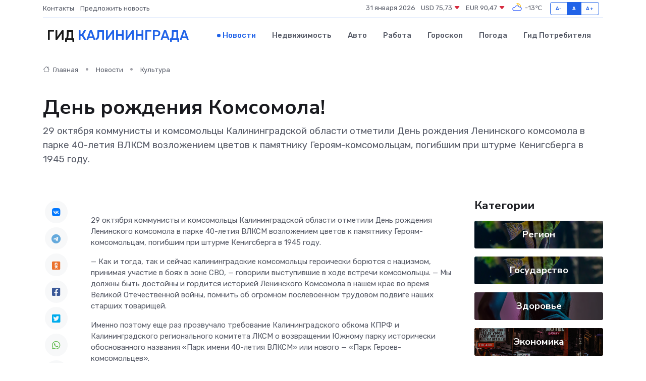

--- FILE ---
content_type: text/html; charset=utf-8
request_url: https://www.google.com/recaptcha/api2/aframe
body_size: 266
content:
<!DOCTYPE HTML><html><head><meta http-equiv="content-type" content="text/html; charset=UTF-8"></head><body><script nonce="LskTR-bBFqiS-dH52id0vQ">/** Anti-fraud and anti-abuse applications only. See google.com/recaptcha */ try{var clients={'sodar':'https://pagead2.googlesyndication.com/pagead/sodar?'};window.addEventListener("message",function(a){try{if(a.source===window.parent){var b=JSON.parse(a.data);var c=clients[b['id']];if(c){var d=document.createElement('img');d.src=c+b['params']+'&rc='+(localStorage.getItem("rc::a")?sessionStorage.getItem("rc::b"):"");window.document.body.appendChild(d);sessionStorage.setItem("rc::e",parseInt(sessionStorage.getItem("rc::e")||0)+1);localStorage.setItem("rc::h",'1769811298018');}}}catch(b){}});window.parent.postMessage("_grecaptcha_ready", "*");}catch(b){}</script></body></html>